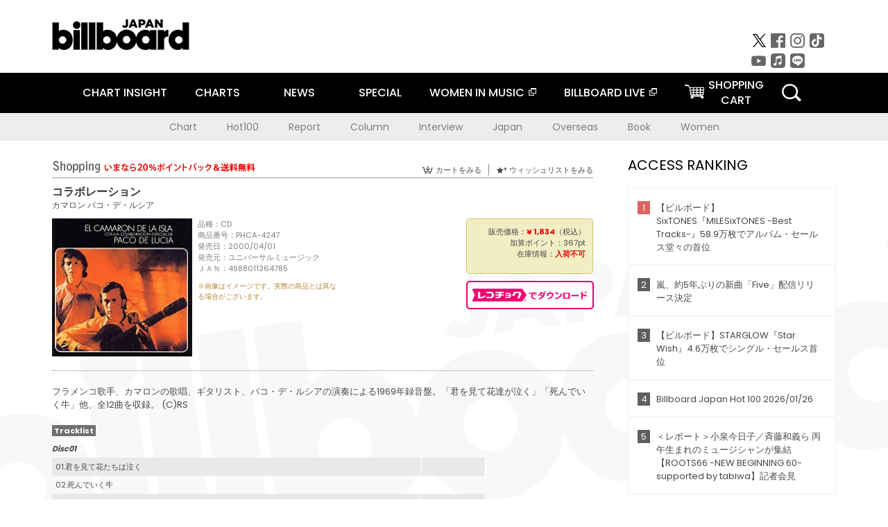

--- FILE ---
content_type: text/javascript; charset=UTF-8
request_url: https://yads.yjtag.yahoo.co.jp/tag?s=16441_233808&fr_id=yads_2735576-0&u=https%3A%2F%2Fbillboard-japan.com%2Fgoods%2Fdetail%2F288651&pv_ts=1769486871931&suid=f78a094d-0afd-44fb-b2fd-22bcd2829752
body_size: 760
content:
yadsDispatchDeliverProduct({"dsCode":"16441_233808","patternCode":"16441_233808-283399","outputType":"js_frame","targetID":"","requestID":"ec6e289aad7dc99e156159a7d2e623e9","products":[{"adprodsetCode":"16441_233808-283399-308658","adprodType":12,"adTag":"<script onerror=\"YJ_YADS.passback()\" type=\"text/javascript\" src=\"//yj-a.p.adnxs.com/ttj?id=14074010&position=below&rla=SSP_FP_CODE_RLA&rlb=SSP_FP_CODE_RLB&size=320x50\"></script>","width":"320","height":"50"},{"adprodsetCode":"16441_233808-283399-308657","adprodType":3,"adTag":"<script onerror='YJ_YADS.passback()' src='https://yads.yjtag.yahoo.co.jp/yda?adprodset=16441_233808-283399-308657&cb=1769486874993&pv_id=ec6e289aad7dc99e156159a7d2e623e9&suid=f78a094d-0afd-44fb-b2fd-22bcd2829752&u=https%3A%2F%2Fbillboard-japan.com%2Fgoods%2Fdetail%2F288651' type='text/javascript'></script>","width":"320","height":"50","iframeFlag":1}],"measurable":1,"frameTag":"<div style=\"text-align:center;\"><iframe src=\"https://s.yimg.jp/images/listing/tool/yads/yads-iframe.html?s=16441_233808&fr_id=yads_2735576-0&u=https%3A%2F%2Fbillboard-japan.com%2Fgoods%2Fdetail%2F288651&pv_ts=1769486871931&suid=f78a094d-0afd-44fb-b2fd-22bcd2829752\" style=\"border:none;clear:both;display:block;margin:auto;overflow:hidden\" allowtransparency=\"true\" data-resize-frame=\"true\" frameborder=\"0\" height=\"50\" id=\"yads_2735576-0\" name=\"yads_2735576-0\" scrolling=\"no\" title=\"Ad Content\" width=\"320\" allow=\"fullscreen; attribution-reporting\" allowfullscreen loading=\"eager\" ></iframe></div>"});

--- FILE ---
content_type: text/javascript; charset=UTF-8
request_url: https://yads.yjtag.yahoo.co.jp/tag?s=16441_233808&fr_id=yads_2735576-0&u=https%3A%2F%2Fbillboard-japan.com%2Fgoods%2Fdetail%2F288651&pv_ts=1769486871931&suid=f78a094d-0afd-44fb-b2fd-22bcd2829752
body_size: 760
content:
yadsDispatchDeliverProduct({"dsCode":"16441_233808","patternCode":"16441_233808-283399","outputType":"js_frame","targetID":"","requestID":"bae581e5f763b2103c10ad22e732b54f","products":[{"adprodsetCode":"16441_233808-283399-308658","adprodType":12,"adTag":"<script onerror=\"YJ_YADS.passback()\" type=\"text/javascript\" src=\"//yj-a.p.adnxs.com/ttj?id=14074010&position=below&rla=SSP_FP_CODE_RLA&rlb=SSP_FP_CODE_RLB&size=320x50\"></script>","width":"320","height":"50"},{"adprodsetCode":"16441_233808-283399-308657","adprodType":3,"adTag":"<script onerror='YJ_YADS.passback()' src='https://yads.yjtag.yahoo.co.jp/yda?adprodset=16441_233808-283399-308657&cb=1769486875333&pv_id=bae581e5f763b2103c10ad22e732b54f&suid=f78a094d-0afd-44fb-b2fd-22bcd2829752&u=https%3A%2F%2Fbillboard-japan.com%2Fgoods%2Fdetail%2F288651' type='text/javascript'></script>","width":"320","height":"50","iframeFlag":1}],"measurable":1,"frameTag":"<div style=\"text-align:center;\"><iframe src=\"https://s.yimg.jp/images/listing/tool/yads/yads-iframe.html?s=16441_233808&fr_id=yads_2735576-0&u=https%3A%2F%2Fbillboard-japan.com%2Fgoods%2Fdetail%2F288651&pv_ts=1769486871931&suid=f78a094d-0afd-44fb-b2fd-22bcd2829752\" style=\"border:none;clear:both;display:block;margin:auto;overflow:hidden\" allowtransparency=\"true\" data-resize-frame=\"true\" frameborder=\"0\" height=\"50\" id=\"yads_2735576-0\" name=\"yads_2735576-0\" scrolling=\"no\" title=\"Ad Content\" width=\"320\" allow=\"fullscreen; attribution-reporting\" allowfullscreen loading=\"eager\" ></iframe></div>"});